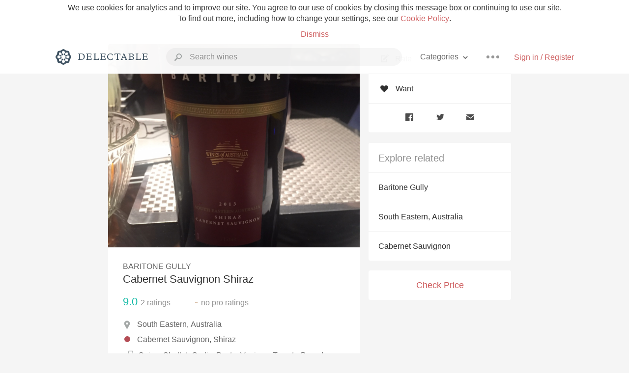

--- FILE ---
content_type: text/html
request_url: https://delectable.com/wine/baritone-gully/cabernet-sauvignon-shiraz/2013
body_size: 12670
content:
<!DOCTYPE html><html lang="en"><head><meta charset="utf-8"><title>2013 Baritone Gully Cabernet Sauvignon Shiraz</title><link rel="canonical" href="https://delectable.com/wine/baritone-gully/cabernet-sauvignon-shiraz"><meta name="google" content="notranslate"><meta name="viewport" content="width=device-width, initial-scale=1, user-scalable=no"><meta name="description" content="A red wine produced by Baritone Gully. A blend of Cabernet Sauvignon and Shiraz from South Eastern, Australia."><meta property="fb:app_id" content="201275219971584"><meta property="al:ios:app_name" content="Delectable"><meta property="al:ios:app_store_id" content="512106648"><meta property="al:android:app_name" content="Delectable"><meta property="al:android:package" content="com.delectable.mobile"><meta name="apple-itunes-app" content="app-id=512106648"><meta name="twitter:site" content="@delectable"><meta name="twitter:creator" content="@delectable"><meta name="twitter:app:country" content="US"><meta name="twitter:app:name:iphone" content="Delectable"><meta name="twitter:app:id:iphone" content="512106648"><meta name="twitter:app:name:googleplay" content="Delectable"><meta name="twitter:app:id:googleplay" content="com.delectable.mobile"><meta name="title" content="2013 Baritone Gully Cabernet Sauvignon Shiraz"><meta name="canonical" content="/wine/baritone-gully/cabernet-sauvignon-shiraz"><meta name="description" content="A red wine produced by Baritone Gully. A blend of Cabernet Sauvignon and Shiraz from South Eastern, Australia."><meta property="og:description" content="A red wine produced by Baritone Gully. A blend of Cabernet Sauvignon and Shiraz from South Eastern, Australia."><meta property="al:ios:url" content="delectable://base_wine?base_wine_id=5305bae08953f6d73901e33d&amp;vintage_id=55ea30955d2f190600549881"><meta property="al:android:url" content="delectable://base_wine?base_wine_id=5305bae08953f6d73901e33d&amp;vintage_id=55ea30955d2f190600549881"><meta property="og:url" content="https://delectable.com/wine/baritone-gully/cabernet-sauvignon-shiraz/2013"><meta property="og:title" content="2013 Baritone Gully Cabernet Sauvignon Shiraz"><meta property="og:image" content="https://d2mvsg0ph94s7h.cloudfront.net/victoriamoreaux-1448679086-602cc5a6b763.jpg"><meta name="twitter:card" content="product"><meta name="twitter:description" content="A red wine produced by Baritone Gully. A blend of Cabernet Sauvignon and Shiraz from South Eastern, Australia."><meta name="twitter:title" content="2013 Baritone Gully Cabernet Sauvignon Shiraz"><meta name="twitter:image" content="https://d2mvsg0ph94s7h.cloudfront.net/victoriamoreaux-1448679086-602cc5a6b763.jpg"><meta name="twitter:label1" content="Producer"><meta name="twitter:data1" content="Baritone Gully"><meta name="twitter:label2" content="Region"><meta name="twitter:data2" content="South Eastern, Australia"><meta name="twitter:app:url:iphone" content="delectable://base_wine?base_wine_id=5305bae08953f6d73901e33d&amp;vintage_id=55ea30955d2f190600549881"><meta name="twitter:app:url:googleplay" content="delectable://base_wine?base_wine_id=5305bae08953f6d73901e33d&amp;vintage_id=55ea30955d2f190600549881"><meta name="deeplink" content="delectable://base_wine?base_wine_id=5305bae08953f6d73901e33d&amp;vintage_id=55ea30955d2f190600549881"><meta name="twitter:app:country" content="US"><meta name="twitter:app:name:iphone" content="Delectable"><meta name="twitter:app:id:iphone" content="512106648"><meta name="twitter:app:name:googleplay" content="Delectable"><meta name="twitter:app:id:googleplay" content="com.delectable.mobile"><meta name="apple-mobile-web-app-capable" content="yes"><meta name="mobile-web-app-capable" content="yes"><meta name="apple-mobile-web-app-title" content="Delectable"><meta name="apple-mobile-web-app-status-bar-style" content="black"><meta name="theme-color" content="#f5f5f5"><link href="https://delectable.com/images/android-icon-192-538470b8.png" sizes="192x192" rel="icon"><link href="https://delectable.com/images/apple-touch-icon-cbf42a21.png" rel="apple-touch-icon-precomposed"><link href="https://delectable.com/images/apple-touch-icon-76-5a0d4972.png" sizes="76x76" rel="apple-touch-icon-precomposed"><link href="https://delectable.com/images/apple-touch-icon-120-9c86e6e8.png" sizes="120x120" rel="apple-touch-icon-precomposed"><link href="https://delectable.com/images/apple-touch-icon-152-c1554fff.png" sizes="152x152" rel="apple-touch-icon-precomposed"><link href="https://delectable.com/images/apple-touch-startup-image-1242x2148-bec2948f.png" media="(device-width: 414px) and (device-height: 736px) and (-webkit-device-pixel-ratio: 3)" rel="apple-touch-startup-image"><link href="https://delectable.com/images/apple-touch-startup-image-750x1294-76414c56.png" media="(device-width: 375px) and (device-height: 667px) and (-webkit-device-pixel-ratio: 2)" rel="apple-touch-startup-image"><link href="https://delectable.com/images/apple-touch-startup-image-640x1096-8e16d1fa.png" media="(device-width: 320px) and (device-height: 568px) and (-webkit-device-pixel-ratio: 2)" rel="apple-touch-startup-image"><link href="https://delectable.com/images/apple-touch-startup-image-640x920-268a83f3.png" media="(device-width: 320px) and (device-height: 480px) and (-webkit-device-pixel-ratio: 2)" rel="apple-touch-startup-image"><link href="https://plus.google.com/+DelectableWine" rel="publisher"><link href="https://delectable.com/images/favicon-2c864262.png" rel="shortcut icon" type="image/vnd.microsoft.icon"><link rel="stylesheet" type="text/css" href="//cloud.typography.com/6518072/679044/css/fonts.css"><link rel="stylesheet" href="https://delectable.com/stylesheets/application-48350cc3.css"><script>(function() {var _fbq = window._fbq || (window._fbq = []);if (!_fbq.loaded) {var fbds = document.createElement('script');fbds.async = true;fbds.src = '//connect.facebook.net/en_US/fbds.js';var s = document.getElementsByTagName('script')[0];s.parentNode.insertBefore(fbds, s);_fbq.loaded = true;}_fbq.push(['addPixelId', '515265288649818']);})();window._fbq = window._fbq || [];window._fbq.push(['track', 'PixelInitialized', {}]);</script><noscript><img height="1" width="1" style="display:none;" src="https://www.facebook.com/tr?id=515265288649818&amp;ev=PixelInitialized"></noscript><script>(function(i,s,o,g,r,a,m){i['GoogleAnalyticsObject']=r;i[r]=i[r]||function(){(i[r].q=i[r].q||[]).push(arguments)},i[r].l=1*new Date();a=s.createElement(o),m=s.getElementsByTagName(o)[0];a.async=1;a.src=g;m.parentNode.insertBefore(a,m)})(window,document,'script','//www.google-analytics.com/analytics.js','ga');ga('create', 'UA-26238315-1', 'auto');ga('send', 'pageview');</script><script src="//d2wy8f7a9ursnm.cloudfront.net/bugsnag-3.min.js" data-releasestage="production" data-apikey="cafbf4ea2de0083392b4b8ee60c26eb1" defer></script><!--[if lt IE 10]><link rel="stylesheet" href="/stylesheets/ie-80922c40.css" /><script src="/javascripts/polyfills-5aa69cba.js"></script><![endif]--></head><body class=""><div id="app"><div class="" data-reactid=".14dcd3svtog" data-react-checksum="1580463050"><div class="sticky-header" data-reactid=".14dcd3svtog.0"><div class="cookie-policy" data-reactid=".14dcd3svtog.0.0"><div class="cookie-policy-text" data-reactid=".14dcd3svtog.0.0.0"><span data-reactid=".14dcd3svtog.0.0.0.0">We use cookies for analytics and to improve our site. You agree to our use of cookies by closing this message box or continuing to use our site. To find out more, including how to change your settings, see our </span><a class="cookie-policy-link" target="_blank" href="/cookiePolicy" data-reactid=".14dcd3svtog.0.0.0.1">Cookie Policy</a><span data-reactid=".14dcd3svtog.0.0.0.2">.</span></div><div class="cookie-policy-text" data-reactid=".14dcd3svtog.0.0.1"><a class="cookie-policy-link" href="" data-reactid=".14dcd3svtog.0.0.1.0">Dismiss</a></div></div><nav class="nav" role="navigation" data-reactid=".14dcd3svtog.0.1"><div class="nav__container" data-reactid=".14dcd3svtog.0.1.0"><a class="nav__logo" href="/" data-reactid=".14dcd3svtog.0.1.0.0"><img class="desktop" src="https://delectable.com/images/navigation_logo_desktop_3x-953798e2.png" srcset="https://delectable.com/images/navigation_logo_desktop-9f6e750c.svg 1x" data-reactid=".14dcd3svtog.0.1.0.0.0"><img class="mobile" src="https://delectable.com/images/navigation_logo_mobile_3x-9423757b.png" srcset="https://delectable.com/images/navigation_logo_mobile-c6c4724c.svg 1x" data-reactid=".14dcd3svtog.0.1.0.0.1"></a><div class="nav-auth nav-auth--unauthenticated" data-reactid=".14dcd3svtog.0.1.0.1"><a class="nav-auth__sign-in-link" href="/register" data-reactid=".14dcd3svtog.0.1.0.1.0">Sign in / Register</a></div><div class="nav-dots nav-dots--unauthenticated" data-reactid=".14dcd3svtog.0.1.0.2"><div class="popover" data-reactid=".14dcd3svtog.0.1.0.2.0"><a class="popover__open-link" href="#" data-reactid=".14dcd3svtog.0.1.0.2.0.0"><div class="nav-dots__dots" data-reactid=".14dcd3svtog.0.1.0.2.0.0.0"></div></a><div class="popover__menu popover__menu--closed" data-reactid=".14dcd3svtog.0.1.0.2.0.1"><ul class="popover__menu__links popover__menu__links--main" data-reactid=".14dcd3svtog.0.1.0.2.0.1.0"><li class="popover__menu__links__li popover__menu__links__li--mobile-only" data-reactid=".14dcd3svtog.0.1.0.2.0.1.0.$0"><a class="popover__menu__links__link" href="/sign-in" data-reactid=".14dcd3svtog.0.1.0.2.0.1.0.$0.0">Sign in</a></li><li class="popover__menu__links__li" data-reactid=".14dcd3svtog.0.1.0.2.0.1.0.$1"><a class="popover__menu__links__link" href="/feeds/trending_feed" data-reactid=".14dcd3svtog.0.1.0.2.0.1.0.$1.0">Trending</a></li><li class="popover__menu__links__li" data-reactid=".14dcd3svtog.0.1.0.2.0.1.0.$2"><a class="popover__menu__links__link" href="/press" data-reactid=".14dcd3svtog.0.1.0.2.0.1.0.$2.0">Press</a></li><li class="popover__menu__links__li" data-reactid=".14dcd3svtog.0.1.0.2.0.1.0.$3"><a class="popover__menu__links__link" href="http://blog.delectable.com" data-reactid=".14dcd3svtog.0.1.0.2.0.1.0.$3.0">Blog</a></li></ul><ul class="popover__menu__links popover__menu__links--secondary" data-reactid=".14dcd3svtog.0.1.0.2.0.1.1"><li class="popover__menu__links__li" data-reactid=".14dcd3svtog.0.1.0.2.0.1.1.$0"><a class="popover__menu__links__link" href="https://twitter.com/delectable" data-reactid=".14dcd3svtog.0.1.0.2.0.1.1.$0.0">Twitter</a></li><li class="popover__menu__links__li" data-reactid=".14dcd3svtog.0.1.0.2.0.1.1.$1"><a class="popover__menu__links__link" href="https://www.facebook.com/delectable" data-reactid=".14dcd3svtog.0.1.0.2.0.1.1.$1.0">Facebook</a></li><li class="popover__menu__links__li" data-reactid=".14dcd3svtog.0.1.0.2.0.1.1.$2"><a class="popover__menu__links__link" href="https://instagram.com/delectable" data-reactid=".14dcd3svtog.0.1.0.2.0.1.1.$2.0">Instagram</a></li></ul></div></div></div><div class="nav-categories" data-reactid=".14dcd3svtog.0.1.0.3"><button class="nav-categories__button" data-reactid=".14dcd3svtog.0.1.0.3.0"><span data-reactid=".14dcd3svtog.0.1.0.3.0.0">Categories</span><img class="nav-categories__button__icon" src="https://delectable.com/images/icn_small_chevron_down_3x-177ba448.png" srcset="https://delectable.com/images/icn_small_chevron_down-7a056ab4.svg 2x" data-reactid=".14dcd3svtog.0.1.0.3.0.1"></button><div class="nav-categories__overlay nav-categories__overlay--closed" data-reactid=".14dcd3svtog.0.1.0.3.1"><div class="categories-list categories-list--with-background-images" data-reactid=".14dcd3svtog.0.1.0.3.1.0"><section class="categories-list__section" data-reactid=".14dcd3svtog.0.1.0.3.1.0.0"><div class="categories-list__section__category" data-reactid=".14dcd3svtog.0.1.0.3.1.0.0.1:$0"><a href="/categories/rich-and-bold" data-reactid=".14dcd3svtog.0.1.0.3.1.0.0.1:$0.0">Rich and Bold</a></div><div class="categories-list__section__category" data-reactid=".14dcd3svtog.0.1.0.3.1.0.0.1:$1"><a href="/categories/grower-champagne" data-reactid=".14dcd3svtog.0.1.0.3.1.0.0.1:$1.0">Grower Champagne</a></div><div class="categories-list__section__category" data-reactid=".14dcd3svtog.0.1.0.3.1.0.0.1:$2"><a href="/categories/pizza" data-reactid=".14dcd3svtog.0.1.0.3.1.0.0.1:$2.0">Pizza</a></div><div class="categories-list__section__category" data-reactid=".14dcd3svtog.0.1.0.3.1.0.0.1:$3"><a href="/categories/classic-napa" data-reactid=".14dcd3svtog.0.1.0.3.1.0.0.1:$3.0">Classic Napa</a></div><div class="categories-list__section__category" data-reactid=".14dcd3svtog.0.1.0.3.1.0.0.1:$4"><a href="/categories/etna-rosso" data-reactid=".14dcd3svtog.0.1.0.3.1.0.0.1:$4.0">Etna Rosso</a></div><div class="categories-list__section__category" data-reactid=".14dcd3svtog.0.1.0.3.1.0.0.1:$5"><a href="/categories/with-goat-cheese" data-reactid=".14dcd3svtog.0.1.0.3.1.0.0.1:$5.0">With Goat Cheese</a></div><div class="categories-list__section__category" data-reactid=".14dcd3svtog.0.1.0.3.1.0.0.1:$6"><a href="/categories/tawny-port" data-reactid=".14dcd3svtog.0.1.0.3.1.0.0.1:$6.0">Tawny Port</a></div><div class="categories-list__section__category" data-reactid=".14dcd3svtog.0.1.0.3.1.0.0.1:$7"><a href="/categories/skin-contact" data-reactid=".14dcd3svtog.0.1.0.3.1.0.0.1:$7.0">Skin Contact</a></div><div class="categories-list__section__category" data-reactid=".14dcd3svtog.0.1.0.3.1.0.0.1:$8"><a href="/categories/unicorn" data-reactid=".14dcd3svtog.0.1.0.3.1.0.0.1:$8.0">Unicorn</a></div><div class="categories-list__section__category" data-reactid=".14dcd3svtog.0.1.0.3.1.0.0.1:$9"><a href="/categories/1982-bordeaux" data-reactid=".14dcd3svtog.0.1.0.3.1.0.0.1:$9.0">1982 Bordeaux</a></div><div class="categories-list__section__category" data-reactid=".14dcd3svtog.0.1.0.3.1.0.0.1:$10"><a href="/categories/acidity" data-reactid=".14dcd3svtog.0.1.0.3.1.0.0.1:$10.0">Acidity</a></div><div class="categories-list__section__category" data-reactid=".14dcd3svtog.0.1.0.3.1.0.0.1:$11"><a href="/categories/hops" data-reactid=".14dcd3svtog.0.1.0.3.1.0.0.1:$11.0">Hops</a></div><div class="categories-list__section__category" data-reactid=".14dcd3svtog.0.1.0.3.1.0.0.1:$12"><a href="/categories/oaky" data-reactid=".14dcd3svtog.0.1.0.3.1.0.0.1:$12.0">Oaky</a></div><div class="categories-list__section__category" data-reactid=".14dcd3svtog.0.1.0.3.1.0.0.1:$13"><a href="/categories/2010-chablis" data-reactid=".14dcd3svtog.0.1.0.3.1.0.0.1:$13.0">2010 Chablis</a></div><div class="categories-list__section__category" data-reactid=".14dcd3svtog.0.1.0.3.1.0.0.1:$14"><a href="/categories/sour-beer" data-reactid=".14dcd3svtog.0.1.0.3.1.0.0.1:$14.0">Sour Beer</a></div><div class="categories-list__section__category" data-reactid=".14dcd3svtog.0.1.0.3.1.0.0.1:$15"><a href="/categories/qpr" data-reactid=".14dcd3svtog.0.1.0.3.1.0.0.1:$15.0">QPR</a></div><div class="categories-list__section__category" data-reactid=".14dcd3svtog.0.1.0.3.1.0.0.1:$16"><a href="/categories/oregon-pinot" data-reactid=".14dcd3svtog.0.1.0.3.1.0.0.1:$16.0">Oregon Pinot</a></div><div class="categories-list__section__category" data-reactid=".14dcd3svtog.0.1.0.3.1.0.0.1:$17"><a href="/categories/islay" data-reactid=".14dcd3svtog.0.1.0.3.1.0.0.1:$17.0">Islay</a></div><div class="categories-list__section__category" data-reactid=".14dcd3svtog.0.1.0.3.1.0.0.1:$18"><a href="/categories/buttery" data-reactid=".14dcd3svtog.0.1.0.3.1.0.0.1:$18.0">Buttery</a></div><div class="categories-list__section__category" data-reactid=".14dcd3svtog.0.1.0.3.1.0.0.1:$19"><a href="/categories/coravin" data-reactid=".14dcd3svtog.0.1.0.3.1.0.0.1:$19.0">Coravin</a></div><div class="categories-list__section__category" data-reactid=".14dcd3svtog.0.1.0.3.1.0.0.1:$20"><a href="/categories/mezcal" data-reactid=".14dcd3svtog.0.1.0.3.1.0.0.1:$20.0">Mezcal</a></div></section></div></div></div><div class="search-box" data-reactid=".14dcd3svtog.0.1.0.4"><input class="search-box__input" name="search_term_string" type="text" placeholder="Search wines" autocomplete="off" autocorrect="off" value="" itemprop="query-input" data-reactid=".14dcd3svtog.0.1.0.4.0"><span class="search-box__icon" data-reactid=".14dcd3svtog.0.1.0.4.1"></span><span class="search-box__icon search-box__icon--close" data-reactid=".14dcd3svtog.0.1.0.4.2"></span></div></div></nav></div><div class="app-view" data-reactid=".14dcd3svtog.1"><div class="wine-profile" data-reactid=".14dcd3svtog.1.0"><noscript data-reactid=".14dcd3svtog.1.0.0"></noscript><main itemscope itemtype="http://schema.org/Product" data-reactid=".14dcd3svtog.1.0.1"><section class="wine-profile-header" data-reactid=".14dcd3svtog.1.0.1.0"><meta itemprop="image" content="https://d2mvsg0ph94s7h.cloudfront.net/victoriamoreaux-1448679086-602cc5a6b763.jpg" data-reactid=".14dcd3svtog.1.0.1.0.0"><div class="image-wrapper loading wine-profile-header__image-wrapper" data-reactid=".14dcd3svtog.1.0.1.0.1"><div class="image-wrapper__image wine-profile-header__image-wrapper__image" style="background-size:cover;background-position:center center;background-image:url(https://d2mvsg0ph94s7h.cloudfront.net/victoriamoreaux-1448679086-602cc5a6b763.jpg);opacity:0;" data-reactid=".14dcd3svtog.1.0.1.0.1.0"></div></div><div class="wine-profile-header__details" data-reactid=".14dcd3svtog.1.0.1.0.2"><h2 class="wine-profile-header__producer" itemprop="brand" data-reactid=".14dcd3svtog.1.0.1.0.2.0">Baritone Gully</h2><h1 class="wine-profile-header__name" itemprop="name" data-reactid=".14dcd3svtog.1.0.1.0.2.1">Cabernet Sauvignon Shiraz</h1><meta itemprop="description" content="A red wine produced by Baritone Gully. A blend of Cabernet Sauvignon and Shiraz from South Eastern, Australia." data-reactid=".14dcd3svtog.1.0.1.0.2.2"><button class="purchase-button purchase-button--check-price" data-reactid=".14dcd3svtog.1.0.1.0.2.3">Check Price</button></div><div class="wine-profile-rating" data-reactid=".14dcd3svtog.1.0.1.0.3"><div class="wine-profile-rating__rating" itemprop="aggregateRating" itemscope itemtype="http://schema.org/AggregateRating" data-reactid=".14dcd3svtog.1.0.1.0.3.0"><meta itemprop="worstRating" content="6" data-reactid=".14dcd3svtog.1.0.1.0.3.0.0"><span itemprop="ratingValue" class="wine-profile-rating__value wine-profile-rating__value--best" data-reactid=".14dcd3svtog.1.0.1.0.3.0.1">9.0</span><meta itemprop="bestRating" content="10" data-reactid=".14dcd3svtog.1.0.1.0.3.0.2"><meta itemprop="ratingCount" content="2" data-reactid=".14dcd3svtog.1.0.1.0.3.0.3"><span class="wine-profile-rating__count" data-reactid=".14dcd3svtog.1.0.1.0.3.0.4"><span data-reactid=".14dcd3svtog.1.0.1.0.3.0.4.0">2</span><span data-reactid=".14dcd3svtog.1.0.1.0.3.0.4.1"> ratings</span></span></div><div class="wine-profile-rating__rating" data-reactid=".14dcd3svtog.1.0.1.0.3.1"><span class="wine-profile-rating__value wine-profile-rating__value--bad" data-reactid=".14dcd3svtog.1.0.1.0.3.1.0">-</span><span class="wine-profile-rating__count" data-reactid=".14dcd3svtog.1.0.1.0.3.1.1"><span data-reactid=".14dcd3svtog.1.0.1.0.3.1.1.0">no</span><span data-reactid=".14dcd3svtog.1.0.1.0.3.1.1.1"> pro ratings</span></span></div></div><div class="wine-profile-region" data-reactid=".14dcd3svtog.1.0.1.0.4"><img class="wine-profile-region__flag" src="https://delectable.com/images/icn_location_3x-45b9dcfc.png" srcset="https://delectable.com/images/icn_location-b1101ff8.svg 2x" data-reactid=".14dcd3svtog.1.0.1.0.4.0"><span class="wine-profile-region__name" data-reactid=".14dcd3svtog.1.0.1.0.4.1">South Eastern, Australia</span></div><div class="wine-profile-varietal" data-reactid=".14dcd3svtog.1.0.1.0.$1"><span class="wine-profile-varietal__color" style="background:#b44c55;" data-reactid=".14dcd3svtog.1.0.1.0.$1.0"></span><span class="wine-profile-varietal__name" data-reactid=".14dcd3svtog.1.0.1.0.$1.1">Cabernet Sauvignon, Shiraz</span></div><div class="wine-profile-pairings" data-reactid=".14dcd3svtog.1.0.1.0.6"><img class="wine-profile-pairings__flag" src="https://delectable.com/images/icn_pairings-87721055.png" srcset="https://delectable.com/images/icn_pairings-4d8e9347.svg" data-reactid=".14dcd3svtog.1.0.1.0.6.0"><div class="wine-profile-pairings__name" data-reactid=".14dcd3svtog.1.0.1.0.6.1">Onion, Shallot, Garlic, Pasta, Venison, Tomato-Based, Potato, Pork, Chocolate &amp; Caramel, White Rice, Mushrooms, Beef, Lamb, Chili &amp; Hot Spicy, Salami &amp; Prosciutto, Pungent Cheese, Hard Cheese</div></div></section><div class="wine-profile__sidebar" data-reactid=".14dcd3svtog.1.0.1.1"><div class="capture-editor" data-reactid=".14dcd3svtog.1.0.1.1.0"><button class="capture-editor__rate-mode-button" data-reactid=".14dcd3svtog.1.0.1.1.0.0"><img class="capture-editor__rate-mode-button__icon" src="https://delectable.com/images/icn_compose_3x-830c33c9.png" srcset="https://delectable.com/images/icn_compose-527786d8.svg 2x" alt="Rate" data-reactid=".14dcd3svtog.1.0.1.1.0.0.0"><span data-reactid=".14dcd3svtog.1.0.1.1.0.0.1">Rate</span></button><button class="capture-editor__want-button" data-reactid=".14dcd3svtog.1.0.1.1.0.1"><img class="capture-editor__want-button__icon" src="https://delectable.com/images/icn_heart_black_3x-8b896cf6.png" srcset="https://delectable.com/images/icn_heart_black-244e499c.svg 2x" alt="Add to wishlist" data-reactid=".14dcd3svtog.1.0.1.1.0.1.0"><span data-reactid=".14dcd3svtog.1.0.1.1.0.1.1">Want</span></button></div><div class="social-media-links" data-reactid=".14dcd3svtog.1.0.1.1.1"><a class="link" href="https://www.facebook.com/sharer/sharer.php?u=https://delectable.com/wine/baritone-gully/cabernet-sauvignon-shiraz/2013" target="_blank" data-reactid=".14dcd3svtog.1.0.1.1.1.0"><img src="https://delectable.com/images/facebook-b89ad7a6.png" srcset="https://delectable.com/images/facebook-6393609d.svg" alt="Share Baritone Gully Cabernet Sauvignon Shiraz on Facebook" data-reactid=".14dcd3svtog.1.0.1.1.1.0.0"></a><a class="link" href="https://twitter.com/home?status=https://delectable.com/wine/baritone-gully/cabernet-sauvignon-shiraz/2013" target="_blank" data-reactid=".14dcd3svtog.1.0.1.1.1.1"><img src="https://delectable.com/images/twitter-b17c9f13.png" srcset="https://delectable.com/images/twitter-d4d8b97e.svg" alt="Share Baritone Gully Cabernet Sauvignon Shiraz on Twitter" data-reactid=".14dcd3svtog.1.0.1.1.1.1.0"></a><a class="link" href="mailto:?subject=Baritone Gully Cabernet Sauvignon Shiraz&amp;body=https://delectable.com/wine/baritone-gully/cabernet-sauvignon-shiraz/2013" target="_blank" data-reactid=".14dcd3svtog.1.0.1.1.1.2"><img src="https://delectable.com/images/email-5a498072.png" srcset="https://delectable.com/images/email-eebfa2da.svg" alt="Share Baritone Gully Cabernet Sauvignon Shiraz via email" data-reactid=".14dcd3svtog.1.0.1.1.1.2.0"></a></div><div class="wine-profile__sidebar__related-categories" data-reactid=".14dcd3svtog.1.0.1.1.2"><h3 class="wine-profile__sidebar__related-categories__header" data-reactid=".14dcd3svtog.1.0.1.1.2.0">Explore related</h3><a class="wine-profile__sidebar__related-categories__link" href="/categories/baritone-gully" data-reactid=".14dcd3svtog.1.0.1.1.2.1:$0">Baritone Gully</a><a class="wine-profile__sidebar__related-categories__link" href="/categories/south-eastern%2C-australia" data-reactid=".14dcd3svtog.1.0.1.1.2.1:$1">South Eastern, Australia</a><a class="wine-profile__sidebar__related-categories__link" href="/categories/cabernet-sauvignon" data-reactid=".14dcd3svtog.1.0.1.1.2.1:$2">Cabernet Sauvignon</a></div><button class="purchase-button purchase-button--check-price" data-reactid=".14dcd3svtog.1.0.1.1.3">Check Price</button></div><div class="wine-profile-vintage-selector" data-reactid=".14dcd3svtog.1.0.1.2"><span class="wine-profile-vintage-selector__label" data-reactid=".14dcd3svtog.1.0.1.2.0">Top Notes For</span><select class="wine-profile-vintage-selector__select" data-reactid=".14dcd3svtog.1.0.1.2.1"><option value="/wine/baritone-gully/cabernet-sauvignon-shiraz" data-reactid=".14dcd3svtog.1.0.1.2.1.0">All Vintages</option><option value="/wine/baritone-gully/cabernet-sauvignon-shiraz/2017" data-reactid=".14dcd3svtog.1.0.1.2.1.1:$5c672629c6f56e01008ff77b">2017</option><option value="/wine/baritone-gully/cabernet-sauvignon-shiraz/2016" data-reactid=".14dcd3svtog.1.0.1.2.1.1:$5ac01f165046ee0100d6e4a3">2016</option><option value="/wine/baritone-gully/cabernet-sauvignon-shiraz/2015" data-reactid=".14dcd3svtog.1.0.1.2.1.1:$59e806ece217440600681d61">2015</option><option value="/wine/baritone-gully/cabernet-sauvignon-shiraz/2013" data-reactid=".14dcd3svtog.1.0.1.2.1.1:$55ea30955d2f190600549881">2013</option><option value="/wine/baritone-gully/cabernet-sauvignon-shiraz/2012" data-reactid=".14dcd3svtog.1.0.1.2.1.1:$545abab6a0c823ed5bbcf34b">2012</option><option value="/wine/baritone-gully/cabernet-sauvignon-shiraz/2011" data-reactid=".14dcd3svtog.1.0.1.2.1.1:$58db1b737a38be060071dc8e">2011</option><option value="/wine/baritone-gully/cabernet-sauvignon-shiraz/2010" data-reactid=".14dcd3svtog.1.0.1.2.1.1:$50aeed42b3d14405ed000172">2010</option><option value="/wine/baritone-gully/cabernet-sauvignon-shiraz/2006" data-reactid=".14dcd3svtog.1.0.1.2.1.1:$5497529596b373a30fe0637a">2006</option><option value="/wine/baritone-gully/cabernet-sauvignon-shiraz/2005" data-reactid=".14dcd3svtog.1.0.1.2.1.1:$5de1e88d03bb240100c58cda">2005</option><option value="/wine/baritone-gully/cabernet-sauvignon-shiraz/--" data-reactid=".14dcd3svtog.1.0.1.2.1.1:$54dba79d95f9f0f25c07d0fa">--</option></select></div><section class="wine-profile-capture-notes-list" data-reactid=".14dcd3svtog.1.0.1.5"><div class="wine-profile-capture-note" itemprop="review" itemscope itemtype="http://schema.org/Review" data-reactid=".14dcd3svtog.1.0.1.5.0:$564e9e74d16101821d0002c1"><a class="wine-profile-capture-note__author__photo-link" href="/@dennisvawter" data-reactid=".14dcd3svtog.1.0.1.5.0:$564e9e74d16101821d0002c1.0"><img class="wine-profile-capture-note__author__photo-link__image" src="https://graph.facebook.com/10100644243030594/picture?type=large" alt="Dennis Vawter" title="Dennis Vawter" data-reactid=".14dcd3svtog.1.0.1.5.0:$564e9e74d16101821d0002c1.0.0"></a><div class="vertically-align-block vertically-align-block--top" data-reactid=".14dcd3svtog.1.0.1.5.0:$564e9e74d16101821d0002c1.1"><div class="wine-profile-capture-note__author" data-reactid=".14dcd3svtog.1.0.1.5.0:$564e9e74d16101821d0002c1.1.0"><p class="wine-profile-capture-note__author__name" itemprop="author" itemscope itemtype="http://schema.org/Person" data-reactid=".14dcd3svtog.1.0.1.5.0:$564e9e74d16101821d0002c1.1.0.0"><a href="/@dennisvawter" data-reactid=".14dcd3svtog.1.0.1.5.0:$564e9e74d16101821d0002c1.1.0.0.0"><span itemprop="name" data-reactid=".14dcd3svtog.1.0.1.5.0:$564e9e74d16101821d0002c1.1.0.0.0.0">Dennis Vawter</span></a><span data-reactid=".14dcd3svtog.1.0.1.5.0:$564e9e74d16101821d0002c1.1.0.0.1"> </span><noscript data-reactid=".14dcd3svtog.1.0.1.5.0:$564e9e74d16101821d0002c1.1.0.0.2"></noscript><span data-reactid=".14dcd3svtog.1.0.1.5.0:$564e9e74d16101821d0002c1.1.0.0.3"> </span><noscript data-reactid=".14dcd3svtog.1.0.1.5.0:$564e9e74d16101821d0002c1.1.0.0.4"></noscript></p><div class="" itemprop="reviewRating" itemscope itemtype="http://schema.org/Rating" data-reactid=".14dcd3svtog.1.0.1.5.0:$564e9e74d16101821d0002c1.1.0.2"><meta itemprop="worstRating" content="6" data-reactid=".14dcd3svtog.1.0.1.5.0:$564e9e74d16101821d0002c1.1.0.2.0"><meta itemprop="bestRating" content="10" data-reactid=".14dcd3svtog.1.0.1.5.0:$564e9e74d16101821d0002c1.1.0.2.1"><span class="rating rating--best" itemprop="ratingValue" data-reactid=".14dcd3svtog.1.0.1.5.0:$564e9e74d16101821d0002c1.1.0.2.2">9.0</span></div></div><p class="wine-profile-capture-note__note wine-profile-capture-note__note--hide-mobile" itemprop="reviewBody" data-reactid=".14dcd3svtog.1.0.1.5.0:$564e9e74d16101821d0002c1.1.1"><span class="" data-reactid=".14dcd3svtog.1.0.1.5.0:$564e9e74d16101821d0002c1.1.1.0"><span data-reactid=".14dcd3svtog.1.0.1.5.0:$564e9e74d16101821d0002c1.1.1.0.0">Cassis, raspberry, plum, tobacco, medium plus tannins, big bodied, balanced.</span></span></p></div><p class="wine-profile-capture-note__note wine-profile-capture-note__note--hide-tablet" itemprop="reviewBody" data-reactid=".14dcd3svtog.1.0.1.5.0:$564e9e74d16101821d0002c1.2"><span class="" data-reactid=".14dcd3svtog.1.0.1.5.0:$564e9e74d16101821d0002c1.2.0"><span data-reactid=".14dcd3svtog.1.0.1.5.0:$564e9e74d16101821d0002c1.2.0.0">Cassis, raspberry, plum, tobacco, medium plus tannins, big bodied, balanced.</span></span></p><span data-reactid=".14dcd3svtog.1.0.1.5.0:$564e9e74d16101821d0002c1.3"></span><span class="wine-profile-capture-note__created-at" data-reactid=".14dcd3svtog.1.0.1.5.0:$564e9e74d16101821d0002c1.4">Nov 20th, 2015</span><meta itemprop="about" content="2013 Baritone Gully Cabernet Sauvignon Shiraz" data-reactid=".14dcd3svtog.1.0.1.5.0:$564e9e74d16101821d0002c1.5"><meta itemprop="datePublished" content="2015-11-20T04:15:48+00:00" data-reactid=".14dcd3svtog.1.0.1.5.0:$564e9e74d16101821d0002c1.6"></div><div class="wine-profile-capture-note" itemprop="review" itemscope itemtype="http://schema.org/Review" data-reactid=".14dcd3svtog.1.0.1.5.0:$57c3a0ea3a5e13e8db0001df"><a class="wine-profile-capture-note__author__photo-link" href="/@ericcooke" data-reactid=".14dcd3svtog.1.0.1.5.0:$57c3a0ea3a5e13e8db0001df.0"><img class="wine-profile-capture-note__author__photo-link__image" src="https://dn4y07yc47w5p.cloudfront.net/avatar_e_250.png" alt="Eric Cooke" title="Eric Cooke" data-reactid=".14dcd3svtog.1.0.1.5.0:$57c3a0ea3a5e13e8db0001df.0.0"></a><div class="vertically-align-block vertically-align-block--top" data-reactid=".14dcd3svtog.1.0.1.5.0:$57c3a0ea3a5e13e8db0001df.1"><div class="wine-profile-capture-note__author" data-reactid=".14dcd3svtog.1.0.1.5.0:$57c3a0ea3a5e13e8db0001df.1.0"><p class="wine-profile-capture-note__author__name" itemprop="author" itemscope itemtype="http://schema.org/Person" data-reactid=".14dcd3svtog.1.0.1.5.0:$57c3a0ea3a5e13e8db0001df.1.0.0"><a href="/@ericcooke" data-reactid=".14dcd3svtog.1.0.1.5.0:$57c3a0ea3a5e13e8db0001df.1.0.0.0"><span itemprop="name" data-reactid=".14dcd3svtog.1.0.1.5.0:$57c3a0ea3a5e13e8db0001df.1.0.0.0.0">Eric Cooke</span></a><span data-reactid=".14dcd3svtog.1.0.1.5.0:$57c3a0ea3a5e13e8db0001df.1.0.0.1"> </span><noscript data-reactid=".14dcd3svtog.1.0.1.5.0:$57c3a0ea3a5e13e8db0001df.1.0.0.2"></noscript><span data-reactid=".14dcd3svtog.1.0.1.5.0:$57c3a0ea3a5e13e8db0001df.1.0.0.3"> </span><noscript data-reactid=".14dcd3svtog.1.0.1.5.0:$57c3a0ea3a5e13e8db0001df.1.0.0.4"></noscript></p><div class="" itemprop="reviewRating" itemscope itemtype="http://schema.org/Rating" data-reactid=".14dcd3svtog.1.0.1.5.0:$57c3a0ea3a5e13e8db0001df.1.0.2"><meta itemprop="worstRating" content="6" data-reactid=".14dcd3svtog.1.0.1.5.0:$57c3a0ea3a5e13e8db0001df.1.0.2.0"><meta itemprop="bestRating" content="10" data-reactid=".14dcd3svtog.1.0.1.5.0:$57c3a0ea3a5e13e8db0001df.1.0.2.1"><span class="rating rating--best" itemprop="ratingValue" data-reactid=".14dcd3svtog.1.0.1.5.0:$57c3a0ea3a5e13e8db0001df.1.0.2.2">9.0</span></div></div><p class="wine-profile-capture-note__note wine-profile-capture-note__note--hide-mobile" itemprop="reviewBody" data-reactid=".14dcd3svtog.1.0.1.5.0:$57c3a0ea3a5e13e8db0001df.1.1">Eric had this 9 years ago</p></div><p class="wine-profile-capture-note__note wine-profile-capture-note__note--hide-tablet" itemprop="reviewBody" data-reactid=".14dcd3svtog.1.0.1.5.0:$57c3a0ea3a5e13e8db0001df.2">Eric had this 9 years ago</p><span data-reactid=".14dcd3svtog.1.0.1.5.0:$57c3a0ea3a5e13e8db0001df.3"></span><span class="wine-profile-capture-note__created-at" data-reactid=".14dcd3svtog.1.0.1.5.0:$57c3a0ea3a5e13e8db0001df.4">Aug 29th, 2016</span><meta itemprop="about" content="2013 Baritone Gully Cabernet Sauvignon Shiraz" data-reactid=".14dcd3svtog.1.0.1.5.0:$57c3a0ea3a5e13e8db0001df.5"><meta itemprop="datePublished" content="2016-08-29T02:41:46+00:00" data-reactid=".14dcd3svtog.1.0.1.5.0:$57c3a0ea3a5e13e8db0001df.6"></div></section></main></div></div><span data-reactid=".14dcd3svtog.2"></span><footer class="footer footer--empty" data-reactid=".14dcd3svtog.3"></footer></div></div><div id="fb-root"></div></body><script>window.ENV="production";window.App={"context":{"dispatcher":{"stores":{"CaptureNoteListStore":{"currentID":"55ea30955d2f190600549881","currentType":"WINE_PROFILE","lists":{"55ea30955d2f190600549881":{"id":"55ea30955d2f190600549881","feed_params":{},"list":[{"id":"564e9e74d16101821d0002c1","slugged_url":"\u002Fdelectaroute_capture\u002F564e9e74d16101821d0002c1","non_slugged_url":"\u002Fcapture\u002F564e9e74d16101821d0002c1","created_at":1447992948.4,"formatted_created_at":"Nov 20th, 2015","iso_created_at":"2015-11-20T04:15:48+00:00","timeago_created_at":"10 years ago","note":"Cassis, raspberry, plum, tobacco, medium plus tannins, big bodied, balanced.","comment_attributes":[],"vintage":"2013","helpful_count":0,"capturer_participant_rating":"9.0","capturer_participant_fname":"Dennis","capturer_participant_id":"5552f06fbce2acbce100049e","capturer_participant_influencer":false,"capturer_participant_influencer_title":"","capturer_participant_patron_level":0,"capturer_participant_name":"Dennis Vawter","capturer_participant_non_slugged_profile_url":"\u002Faccount\u002F5552f06fbce2acbce100049e","capturer_participant_photo_url":"https:\u002F\u002Fgraph.facebook.com\u002F10100644243030594\u002Fpicture?type=large","capturer_participant_slugged_profile_url":"\u002F@dennisvawter"},{"id":"57c3a0ea3a5e13e8db0001df","slugged_url":"\u002Fdelectaroute_capture\u002F57c3a0ea3a5e13e8db0001df","non_slugged_url":"\u002Fcapture\u002F57c3a0ea3a5e13e8db0001df","created_at":1472438506.8300002,"formatted_created_at":"Aug 29th, 2016","iso_created_at":"2016-08-29T02:41:46+00:00","timeago_created_at":"9 years ago","note":null,"comment_attributes":[],"vintage":"2013","helpful_count":0,"capturer_participant_rating":"9.0","capturer_participant_fname":"Eric","capturer_participant_id":"579c10463a5e13c5cd0002c7","capturer_participant_influencer":false,"capturer_participant_influencer_title":"","capturer_participant_patron_level":0,"capturer_participant_name":"Eric Cooke","capturer_participant_non_slugged_profile_url":"\u002Faccount\u002F579c10463a5e13c5cd0002c7","capturer_participant_photo_url":"https:\u002F\u002Fdn4y07yc47w5p.cloudfront.net\u002Favatar_e_250.png","capturer_participant_slugged_profile_url":"\u002F@ericcooke"}],"more":false,"type":"WINE_PROFILE","loading":false,"_before":"57c3a0ea3a5e13e8db0001df","_after":"564e9e74d16101821d0002c1","_e_tag":"1769030020.560492"}}},"BaseWineStore":{"currentBaseWineID":"5305bae08953f6d73901e33d","currentWineProfileID":"55ea30955d2f190600549881","currentWineProfileCaptureID":null,"baseWines":{"5305bae08953f6d73901e33d":{"id":"5305bae08953f6d73901e33d","base_wine_id":"5305bae08953f6d73901e33d","slugged_url":"\u002Fwine\u002Fbaritone-gully\u002Fcabernet-sauvignon-shiraz","non_slugged_url":"\u002Fbase_wine\u002F5305bae08953f6d73901e33d","title":"Baritone Gully Cabernet Sauvignon Shiraz","name":"Cabernet Sauvignon Shiraz","description":"A red wine produced by Baritone Gully. A blend of Cabernet Sauvignon and Shiraz from South Eastern, Australia.","producer_name":"Baritone Gully","producer_id":"5305badf8953f6d73901e240","photo_url":"https:\u002F\u002Fs3.amazonaws.com\u002FdelectableCapturedPhotos\u002Fscott-f-1353640934-b5ffa97f81c1.jpg","all_ratings_avg":"9.0","pro_ratings_avg":null,"all_ratings_count":7,"pro_ratings_count":0,"formatted_region":"South Eastern, Australia","price_status":"impossible","price_text":null,"price":-1,"wine_pairings":["Onion, Shallot, Garlic","Pasta","Venison","Tomato-Based","Potato","Pork","Chocolate & Caramel","White Rice","Mushrooms","Beef","Lamb","Chili & Hot Spicy","Beef","Venison","Chocolate & Caramel","White Rice","Lamb","Pasta","Potato","Mushrooms","Salami & Prosciutto","Chili & Hot Spicy","Tomato-Based","Pork","Pungent Cheese","Hard Cheese","Onion, Shallot, Garlic"],"varietal_composition":[{"id":"1","name":"Cabernet Sauvignon","color":"#b44c55"},{"id":"401","name":"Shiraz","color":"#ab4447"}],"wine_profiles":{"5c672629c6f56e01008ff77b":{"id":"5c672629c6f56e01008ff77b","base_wine_id":"5305bae08953f6d73901e33d","slugged_url":"\u002Fwine\u002Fbaritone-gully\u002Fcabernet-sauvignon-shiraz\u002F2017","non_slugged_url":"\u002Fwine_profile\u002F5c672629c6f56e01008ff77b","slugged_base_wine_url":"\u002Fwine\u002Fbaritone-gully\u002Fcabernet-sauvignon-shiraz\u002F2017","non_slugged_base_wine_url":"\u002Fbase_wine\u002F5305bae08953f6d73901e33d","title":"2017 Baritone Gully Cabernet Sauvignon Shiraz","photo_url":"https:\u002F\u002Fs3.amazonaws.com\u002FdelectableCapturedPhotos\u002Fscott-f-1353640934-b5ffa97f81c1.jpg","all_ratings_avg":null,"pro_ratings_avg":null,"all_ratings_count":0,"pro_ratings_count":0,"price":-1,"price_status":"unconfirmed","price_text":"Check price","thumbnail_photo_url":"https:\u002F\u002Fs3.amazonaws.com\u002FdelectableCapturedPhotos\u002Fscott-f-1353640934-b5ffa97f81c1_250x250.jpg","vintage":"2017"},"5ac01f165046ee0100d6e4a3":{"id":"5ac01f165046ee0100d6e4a3","base_wine_id":"5305bae08953f6d73901e33d","slugged_url":"\u002Fwine\u002Fbaritone-gully\u002Fcabernet-sauvignon-shiraz\u002F2016","non_slugged_url":"\u002Fwine_profile\u002F5ac01f165046ee0100d6e4a3","slugged_base_wine_url":"\u002Fwine\u002Fbaritone-gully\u002Fcabernet-sauvignon-shiraz\u002F2016","non_slugged_base_wine_url":"\u002Fbase_wine\u002F5305bae08953f6d73901e33d","title":"2016 Baritone Gully Cabernet Sauvignon Shiraz","photo_url":"https:\u002F\u002Fs3.amazonaws.com\u002FdelectableCapturedPhotos\u002Fscott-f-1353640934-b5ffa97f81c1.jpg","all_ratings_avg":"8.7","pro_ratings_avg":null,"all_ratings_count":1,"pro_ratings_count":0,"price":-1,"price_status":"unconfirmed","price_text":"Check price","thumbnail_photo_url":"https:\u002F\u002Fs3.amazonaws.com\u002FdelectableCapturedPhotos\u002Fscott-f-1353640934-b5ffa97f81c1_250x250.jpg","vintage":"2016"},"59e806ece217440600681d61":{"id":"59e806ece217440600681d61","base_wine_id":"5305bae08953f6d73901e33d","slugged_url":"\u002Fwine\u002Fbaritone-gully\u002Fcabernet-sauvignon-shiraz\u002F2015","non_slugged_url":"\u002Fwine_profile\u002F59e806ece217440600681d61","slugged_base_wine_url":"\u002Fwine\u002Fbaritone-gully\u002Fcabernet-sauvignon-shiraz\u002F2015","non_slugged_base_wine_url":"\u002Fbase_wine\u002F5305bae08953f6d73901e33d","title":"2015 Baritone Gully Cabernet Sauvignon Shiraz","photo_url":"https:\u002F\u002Fs3.amazonaws.com\u002FdelectableCapturedPhotos\u002Fscott-f-1353640934-b5ffa97f81c1.jpg","all_ratings_avg":"8.9","pro_ratings_avg":null,"all_ratings_count":1,"pro_ratings_count":0,"price":-1,"price_status":"unconfirmed","price_text":"Check price","thumbnail_photo_url":"https:\u002F\u002Fs3.amazonaws.com\u002FdelectableCapturedPhotos\u002Fscott-f-1353640934-b5ffa97f81c1_250x250.jpg","vintage":"2015"},"55ea30955d2f190600549881":{"id":"55ea30955d2f190600549881","base_wine_id":"5305bae08953f6d73901e33d","slugged_url":"\u002Fwine\u002Fbaritone-gully\u002Fcabernet-sauvignon-shiraz\u002F2013","non_slugged_url":"\u002Fwine_profile\u002F55ea30955d2f190600549881","slugged_base_wine_url":"\u002Fwine\u002Fbaritone-gully\u002Fcabernet-sauvignon-shiraz\u002F2013","non_slugged_base_wine_url":"\u002Fbase_wine\u002F5305bae08953f6d73901e33d","title":"2013 Baritone Gully Cabernet Sauvignon Shiraz","photo_url":"https:\u002F\u002Fd2mvsg0ph94s7h.cloudfront.net\u002Fvictoriamoreaux-1448679086-602cc5a6b763.jpg","all_ratings_avg":"9.0","pro_ratings_avg":null,"all_ratings_count":2,"pro_ratings_count":0,"price":-1,"price_status":"unconfirmed","price_text":"Check price","thumbnail_photo_url":"https:\u002F\u002Fd2mvsg0ph94s7h.cloudfront.net\u002Fvictoriamoreaux-1448679086-602cc5a6b763_250x250.jpg","vintage":"2013"},"545abab6a0c823ed5bbcf34b":{"id":"545abab6a0c823ed5bbcf34b","base_wine_id":"5305bae08953f6d73901e33d","slugged_url":"\u002Fwine\u002Fbaritone-gully\u002Fcabernet-sauvignon-shiraz\u002F2012","non_slugged_url":"\u002Fwine_profile\u002F545abab6a0c823ed5bbcf34b","slugged_base_wine_url":"\u002Fwine\u002Fbaritone-gully\u002Fcabernet-sauvignon-shiraz\u002F2012","non_slugged_base_wine_url":"\u002Fbase_wine\u002F5305bae08953f6d73901e33d","title":"2012 Baritone Gully Cabernet Sauvignon Shiraz","photo_url":"https:\u002F\u002Fd2mvsg0ph94s7h.cloudfront.net\u002Fwendy-wilkinson-1415231707-ee6734235750.jpg","all_ratings_avg":null,"pro_ratings_avg":null,"all_ratings_count":0,"pro_ratings_count":0,"price":-1,"price_status":"unconfirmed","price_text":"Check price","thumbnail_photo_url":"https:\u002F\u002Fd2mvsg0ph94s7h.cloudfront.net\u002Fwendy-wilkinson-1415231707-ee6734235750_250x250.jpg","vintage":"2012"},"58db1b737a38be060071dc8e":{"id":"58db1b737a38be060071dc8e","base_wine_id":"5305bae08953f6d73901e33d","slugged_url":"\u002Fwine\u002Fbaritone-gully\u002Fcabernet-sauvignon-shiraz\u002F2011","non_slugged_url":"\u002Fwine_profile\u002F58db1b737a38be060071dc8e","slugged_base_wine_url":"\u002Fwine\u002Fbaritone-gully\u002Fcabernet-sauvignon-shiraz\u002F2011","non_slugged_base_wine_url":"\u002Fbase_wine\u002F5305bae08953f6d73901e33d","title":"2011 Baritone Gully Cabernet Sauvignon Shiraz","photo_url":"https:\u002F\u002Fs3.amazonaws.com\u002FdelectableCapturedPhotos\u002Fscott-f-1353640934-b5ffa97f81c1.jpg","all_ratings_avg":"8.8","pro_ratings_avg":null,"all_ratings_count":1,"pro_ratings_count":0,"price":-1,"price_status":"unconfirmed","price_text":"Check price","thumbnail_photo_url":"https:\u002F\u002Fs3.amazonaws.com\u002FdelectableCapturedPhotos\u002Fscott-f-1353640934-b5ffa97f81c1_250x250.jpg","vintage":"2011"},"50aeed42b3d14405ed000172":{"id":"50aeed42b3d14405ed000172","base_wine_id":"5305bae08953f6d73901e33d","slugged_url":"\u002Fwine\u002Fbaritone-gully\u002Fcabernet-sauvignon-shiraz\u002F2010","non_slugged_url":"\u002Fwine_profile\u002F50aeed42b3d14405ed000172","slugged_base_wine_url":"\u002Fwine\u002Fbaritone-gully\u002Fcabernet-sauvignon-shiraz\u002F2010","non_slugged_base_wine_url":"\u002Fbase_wine\u002F5305bae08953f6d73901e33d","title":"2010 Baritone Gully Cabernet Sauvignon Shiraz","photo_url":"https:\u002F\u002Fs3.amazonaws.com\u002FdelectableCapturedPhotos\u002Fscott-f-1353640934-b5ffa97f81c1.jpg","all_ratings_avg":"9.3","pro_ratings_avg":null,"all_ratings_count":2,"pro_ratings_count":0,"price":-1,"price_status":"unconfirmed","price_text":"Check price","thumbnail_photo_url":"https:\u002F\u002Fs3.amazonaws.com\u002FdelectableCapturedPhotos\u002Fscott-f-1353640934-b5ffa97f81c1_250x250.jpg","vintage":"2010"},"5497529596b373a30fe0637a":{"id":"5497529596b373a30fe0637a","base_wine_id":"5305bae08953f6d73901e33d","slugged_url":"\u002Fwine\u002Fbaritone-gully\u002Fcabernet-sauvignon-shiraz\u002F2006","non_slugged_url":"\u002Fwine_profile\u002F5497529596b373a30fe0637a","slugged_base_wine_url":"\u002Fwine\u002Fbaritone-gully\u002Fcabernet-sauvignon-shiraz\u002F2006","non_slugged_base_wine_url":"\u002Fbase_wine\u002F5305bae08953f6d73901e33d","title":"2006 Baritone Gully Cabernet Sauvignon Shiraz","photo_url":"https:\u002F\u002Fd2mvsg0ph94s7h.cloudfront.net\u002Falan-4-1419203079-fd3b3573b97e.jpg","all_ratings_avg":null,"pro_ratings_avg":null,"all_ratings_count":0,"pro_ratings_count":0,"price":-1,"price_status":"unconfirmed","price_text":"Check price","thumbnail_photo_url":"https:\u002F\u002Fd2mvsg0ph94s7h.cloudfront.net\u002Falan-4-1419203079-fd3b3573b97e_250x250.jpg","vintage":"2006"},"5de1e88d03bb240100c58cda":{"id":"5de1e88d03bb240100c58cda","base_wine_id":"5305bae08953f6d73901e33d","slugged_url":"\u002Fwine\u002Fbaritone-gully\u002Fcabernet-sauvignon-shiraz\u002F2005","non_slugged_url":"\u002Fwine_profile\u002F5de1e88d03bb240100c58cda","slugged_base_wine_url":"\u002Fwine\u002Fbaritone-gully\u002Fcabernet-sauvignon-shiraz\u002F2005","non_slugged_base_wine_url":"\u002Fbase_wine\u002F5305bae08953f6d73901e33d","title":"2005 Baritone Gully Cabernet Sauvignon Shiraz","photo_url":"https:\u002F\u002Fs3.amazonaws.com\u002FdelectableCapturedPhotos\u002Fscott-f-1353640934-b5ffa97f81c1.jpg","all_ratings_avg":null,"pro_ratings_avg":null,"all_ratings_count":0,"pro_ratings_count":0,"price":-1,"price_status":"unconfirmed","price_text":"Check price","thumbnail_photo_url":"https:\u002F\u002Fs3.amazonaws.com\u002FdelectableCapturedPhotos\u002Fscott-f-1353640934-b5ffa97f81c1_250x250.jpg","vintage":"2005"},"54dba79d95f9f0f25c07d0fa":{"id":"54dba79d95f9f0f25c07d0fa","base_wine_id":"5305bae08953f6d73901e33d","slugged_url":"\u002Fwine\u002Fbaritone-gully\u002Fcabernet-sauvignon-shiraz\u002F--","non_slugged_url":"\u002Fwine_profile\u002F54dba79d95f9f0f25c07d0fa","slugged_base_wine_url":"\u002Fwine\u002Fbaritone-gully\u002Fcabernet-sauvignon-shiraz\u002F--","non_slugged_base_wine_url":"\u002Fbase_wine\u002F5305bae08953f6d73901e33d","title":"-- Baritone Gully Cabernet Sauvignon Shiraz","photo_url":"https:\u002F\u002Fs3.amazonaws.com\u002FdelectableCapturedPhotos\u002Fscott-f-1353640934-b5ffa97f81c1.jpg","all_ratings_avg":null,"pro_ratings_avg":null,"all_ratings_count":0,"pro_ratings_count":0,"price":-1,"price_status":"unconfirmed","price_text":"Check price","thumbnail_photo_url":"https:\u002F\u002Fs3.amazonaws.com\u002FdelectableCapturedPhotos\u002Fscott-f-1353640934-b5ffa97f81c1_250x250.jpg","vintage":"--"}}}}},"ApplicationStore":{"currentPageName":"wineProfile","currentPage":{"path":"\u002Fwine_profile\u002F:wine_profile_id","method":"get","page":"wineProfile","action":function (context, payload, done) {
      var captureID = null;
      var wineProfileID = payload.params.wine_profile_id;
      if(payload.navigate && payload.navigate.params) {
        captureID = payload.navigate.params.capture_id;
      }

      // context.executeAction(AccountActions.loadWishlist, {}, function() {});
      context.executeAction(CaptureNoteActions.loadCaptureNoteList, {
        id: wineProfileID,
        type: CaptureNoteConstants.WINE_PROFILE
      }, function() {
        context.executeAction(BaseWineActions.loadBaseWine, {
          wineProfileID: wineProfileID,
          captureID: captureID
        }, done);
      });
    }},"pages":{"404":{"path":"\u002F404","method":"get","page":"404","action":function (context, payload, done) {
      done();
    }},"index":{"path":"\u002F","method":"get","page":"index","action":function (context, payload, done) {
      var currentAccount = context.getStore(AuthStore).getCurrentAccount();
      if(currentAccount) {
        context.executeAction(CaptureActions.loadCaptureList, {
          id: currentAccount.get('following_count') > 0 ? 'follower_feed': 'trending_feed'
        }, done);
      } else {
        context.executeAction(CaptureActions.loadFeaturedList, {}, done);
      }
    }},"press":{"path":"\u002Fpress","method":"get","page":"press","action":function (context, payload, done) {
      done();
    }},"faq":{"path":"\u002Ffaq","method":"get","page":"faq","action":function (context, payload, done) {
      done();
    }},"baseWineProfile":{"path":"\u002Fbase_wine\u002F:base_wine_id","method":"get","page":"wineProfile","action":function (context, payload, done) {
      var captureID = null;
      var baseWineID = payload.params.base_wine_id;
      if(payload.navigate && payload.navigate.params) {
        captureID = payload.navigate.params.capture_id;
      }
      context.executeAction(BaseWineActions.loadBaseWine, {
        baseWineID: baseWineID,
        captureID: captureID
      }, function() {
        context.executeAction(CaptureNoteActions.loadCaptureNoteList, {
          id: baseWineID,
          type: CaptureNoteConstants.BASE_WINE
        }, done);
      });
    }},"baseWineProfileRate":{"path":"\u002Fbase_wine\u002F:base_wine_id\u002Frate","method":"get","page":"wineProfileRate","action":function (context, payload, done) {
      done();
    }},"capture":{"path":"\u002Fcapture\u002F:capture_id","method":"get","page":"capture","action":function (context, payload) {
      var captureID = payload.params.capture_id;
      return context.executeAction(CaptureActions.loadCapture, {
        captureID: captureID
      });
    }},"categories":{"path":"\u002Fcategories","method":"get","page":"categories","action":function (context, payload, done) {
      done();
    }},"category":{"path":"\u002Fcategories\u002F:category_key","method":"get","page":"category","action":function (context, payload, done) {
      var feedKey = 'category:' + decodeUrlComponent(payload.params.category_key);
      context.executeAction(CaptureActions.loadCaptureList, {
        id: feedKey,
        page: payload.query.page
      }, done);
    }},"checkout":{"path":"\u002Fcheckout","method":"get","page":"checkout","action":function (context, payload, done) {
      var id = payload.query.id;
      var source_capture_id = payload.query.scid;

      context.executeAction(BaseWineActions.loadBaseWine, {
        wineProfileID: id,
        captureID: source_capture_id
      }, done);
    }},"feed":{"path":"\u002Ffeeds\u002F:feed_key","method":"get","page":"feed","action":function (context, payload, done) {
      if (payload.params.feed_key == 'featured_feed') {
        context.executeAction(CaptureActions.loadFeaturedList, {loadAll: true}, done);
      } else {
        context.executeAction(CaptureActions.loadCaptureList, {
          id: payload.params.feed_key
        }, done);
      }
    }},"hashtag":{"path":"\u002Fhashtag\u002F:tag","method":"get","page":"hashtag","action":function (context, payload, done) {
      var tag = decodeURIComponent(payload.params.tag);
      context.executeAction(CaptureActions.loadCaptureList, {
        id: 'hashtag:' + tag
      }, done);
    }},"search":{"path":"\u002Fsearch","method":"get","page":"search","action":function (context, payload, done) {
      context.executeAction(SearchActions.search, {
        q: ''
      }, done);
    }},"searchQuery":{"path":"\u002Fsearch\u002F:q","method":"get","page":"search","action":function (context, payload, done) {
      var q = payload.params.q || '';
      context.executeAction(SearchActions.search, {
        q: decodeUrlComponent(q)
      }, done);
    }},"settings":{"path":"\u002Fsettings","method":"get","page":"userSettings","action":function (context, payload, done) {
      done();
    }},"emailSettings":{"path":"\u002Femail-settings","method":"get","page":"emailSettings","action":function (context, payload, done) {
      if(payload.query.auth_token) {
        context.executeAction(AuthActions.tokenLogin, {token: payload.query.auth_token}, done);
      } else {
        done();
      }
    }},"thankYou":{"path":"\u002Fthank-you\u002F:purchase_order_id","method":"get","page":"thankYou","action":function (context, payload, done) {
      done();
    }},"userProfile":{"path":"\u002Faccount\u002F:account_id","method":"get","page":"userProfile","action":function (context, payload, done) {
      var accountID = payload.params.account_id;
      context.executeAction(AccountActions.loadAccount, {
        accountID: accountID
      }, function() {
        context.executeAction(AccountActions.loadCaptureList, {
          id: accountID,
          page: payload.query.page
        }, done);
      });
    }},"userFollowers":{"path":"\u002Faccount\u002F:account_id\u002Ffollowers","method":"get","page":"userFollowers","action":function (context, payload, done) {
      var accountID = payload.params.account_id;
      context.executeAction(AccountActions.loadAccount, {
        accountID: accountID
      }, function() {
        context.executeAction(AccountActions.loadFollowers, {
          id: accountID,
          page: payload.query.page
        }, done);
      });
    }},"userFollowing":{"path":"\u002Faccount\u002F:account_id\u002Ffollowing","method":"get","page":"userFollowing","action":function (context, payload, done) {
      var accountID = payload.params.account_id;
      context.executeAction(AccountActions.loadAccount, {
        accountID: accountID
      }, function() {
        context.executeAction(AccountActions.loadFollowing, {
          id: accountID,
          page: payload.query.page
        }, done);
      });
    }},"wineProfile":{"path":"\u002Fwine_profile\u002F:wine_profile_id","method":"get","page":"wineProfile","action":function (context, payload, done) {
      var captureID = null;
      var wineProfileID = payload.params.wine_profile_id;
      if(payload.navigate && payload.navigate.params) {
        captureID = payload.navigate.params.capture_id;
      }

      // context.executeAction(AccountActions.loadWishlist, {}, function() {});
      context.executeAction(CaptureNoteActions.loadCaptureNoteList, {
        id: wineProfileID,
        type: CaptureNoteConstants.WINE_PROFILE
      }, function() {
        context.executeAction(BaseWineActions.loadBaseWine, {
          wineProfileID: wineProfileID,
          captureID: captureID
        }, done);
      });
    }},"wineProfileRate":{"path":"\u002Fwine_profile\u002F:wine_profile_id\u002Frate","method":"get","page":"wineProfileRate","action":function (context, payload, done) {
      done();
    }},"register":{"path":"\u002Fregister","method":"get","page":"register","action":function (context, payload, done) {
      done();
    }},"resetPassword":{"path":"\u002Freset-password","method":"get","page":"resetPassword","action":function (context, payload, done) {
      done();
    }},"signIn":{"path":"\u002Fsign-in","method":"get","page":"signIn","action":function (context, payload, done) {
      if(context.getStore(AuthStore).isAuthenticated()) {
        context.executeAction(navigateAction, {
          type: 'replacestate',
          url: '/',
          params: {}
        }, done);
      } else {
        done();
      }
    }},"signOut":{"path":"\u002Fsign-out","method":"get","page":"signOut","action":function (context, payload, done) {
      if(typeof window !== 'undefined') {
        window.location.href = '/sign-out';
      } else {
        context.executeAction(AuthActions.signOut, {}, done);
      }
    }},"oauthAuthorize":{"path":"\u002Foauth\u002Fauthorize","method":"get","page":"oauthAuthorize","action":function (context, payload, done) {
      context.dispatch(OAuthConstants.OAUTH_SET_AUTHORIZE_REQUEST, fromJS(payload.query));
      if(context.getStore(AuthStore).isAuthenticated()) {
        context.executeAction(OAuthActions.authorize, {
          client_id: payload.query.client_id,
          redirect_uri: payload.query.redirect_uri.replace('www.',''),
          response_type: payload.query.response_type,
          state: payload.query.state
        }, function() {
          context.executeAction(AccountActions.producerRoles, {}, done);
        });
      } else {
        done();
      }
    }},"unsubscribe":{"path":"\u002Funsubscribe\u002F:key","method":"get","page":"unsubscribe","action":function (context, payload, done) {
      context.executeAction(AccountActions.unsubscribe, {
        key: payload.params.key,
        setting: false,
        token: payload.query.auth_token
      }, done);
    }},"verifyIdentifier":{"path":"\u002Fverify-identifier\u002F:identifier_id","method":"get","page":"verifyIdentifier","action":function (context, payload, done) {
      context.executeAction(AccountActions.verifyIdentifier, {
        identifier_id: payload.params.identifier_id,
        signature: payload.query.signature,
        token: payload.query.auth_token
      }, done);
    }},"embeddableCapture":{"path":"\u002Fembeds\u002Fcapture\u002F:capture_id","method":"get","page":"embeddableCapture","action":function (context, payload) {
      var captureID = payload.params.capture_id;
      return context.executeAction(CaptureActions.loadCapture, {
        captureID: captureID
      });
    }}},"previousPageName":null,"previousRouteUrl":null,"route":{"name":"wineProfile","url":"\u002Fwine_profile\u002F55ea30955d2f190600549881","params":{"wine_profile_id":"55ea30955d2f190600549881"},"config":{"path":"\u002Fwine_profile\u002F:wine_profile_id","method":"get","page":"wineProfile","action":function (context, payload, done) {
      var captureID = null;
      var wineProfileID = payload.params.wine_profile_id;
      if(payload.navigate && payload.navigate.params) {
        captureID = payload.navigate.params.capture_id;
      }

      // context.executeAction(AccountActions.loadWishlist, {}, function() {});
      context.executeAction(CaptureNoteActions.loadCaptureNoteList, {
        id: wineProfileID,
        type: CaptureNoteConstants.WINE_PROFILE
      }, function() {
        context.executeAction(BaseWineActions.loadBaseWine, {
          wineProfileID: wineProfileID,
          captureID: captureID
        }, done);
      });
    }},"navigate":{"url":"\u002Fwine_profile\u002F55ea30955d2f190600549881"},"query":{}},"currentRouteUrl":"\u002Fwine_profile\u002F55ea30955d2f190600549881"}}},"plugins":{"UserAgentPlugin":{"useragent":{"isMobile":false,"isTablet":false,"isiPad":false,"isiPod":false,"isiPhone":false,"isAndroid":false,"isBlackberry":false,"isOpera":false,"isIE":false,"isIECompatibilityMode":false,"isSafari":false,"isFirefox":false,"isWebkit":false,"isChrome":false,"isKonqueror":false,"isOmniWeb":false,"isSeaMonkey":false,"isFlock":false,"isAmaya":false,"isEpiphany":false,"isDesktop":false,"isWindows":false,"isLinux":false,"isLinux64":false,"isMac":false,"isChromeOS":false,"isBada":false,"isSamsung":false,"isRaspberry":false,"isBot":false,"isCurl":false,"isAndroidTablet":false,"isWinJs":false,"isKindleFire":false,"isSilk":false,"silkAccelerated":false,"browser":"unknown","os":"unknown","platform":"unknown","geoIp":{},"source":"Amazon CloudFront","isiOs":false}},"AssetPlugin":{"imagesManifest":{"android-icon-192.png":"android-icon-192-538470b8.png","app_store_badge.png":"app_store_badge-928d6264.png","app_store_badge.svg":"app_store_badge-cb9f2360.svg","app_store_badge_2x.png":"app_store_badge_2x-d521b683.png","app_store_badge_3x.png":"app_store_badge_3x-ed538021.png","app_store_badge_white.png":"app_store_badge_white-4f15b113.png","app_store_badge_white.svg":"app_store_badge_white-37f872ae.svg","app_store_badge_white_2x.png":"app_store_badge_white_2x-99d0da9e.png","app_store_badge_white_3x.png":"app_store_badge_white_3x-850ed440.png","apple-touch-icon-120.png":"apple-touch-icon-120-9c86e6e8.png","apple-touch-icon-152.png":"apple-touch-icon-152-c1554fff.png","apple-touch-icon-76.png":"apple-touch-icon-76-5a0d4972.png","apple-touch-icon.png":"apple-touch-icon-cbf42a21.png","apple-touch-startup-image-1242x2148.png":"apple-touch-startup-image-1242x2148-bec2948f.png","apple-touch-startup-image-640x1096.png":"apple-touch-startup-image-640x1096-8e16d1fa.png","apple-touch-startup-image-640x920.png":"apple-touch-startup-image-640x920-268a83f3.png","apple-touch-startup-image-750x1294.png":"apple-touch-startup-image-750x1294-76414c56.png","banquet-mocks.png":"banquet-mocks-2e9a6d28.png","banquet-mocks_2x.png":"banquet-mocks_2x-04c5e8d0.png","btn_check_off.png":"btn_check_off-606fc18c.png","btn_check_off.svg":"btn_check_off-1cdd1f46.svg","btn_check_off_2x.png":"btn_check_off_2x-8d30692e.png","btn_check_off_3x.png":"btn_check_off_3x-17f350cf.png","btn_check_on.png":"btn_check_on-251a6961.png","btn_check_on.svg":"btn_check_on-2c4d8100.svg","btn_check_on_2x.png":"btn_check_on_2x-54b07934.png","btn_check_on_3x.png":"btn_check_on_3x-e9960486.png","cc_amex.png":"cc_amex-1ee41010.png","cc_amex.svg":"cc_amex-809b2f20.svg","cc_amex_2x.png":"cc_amex_2x-25d9e436.png","cc_amex_3x.png":"cc_amex_3x-3d82dad7.png","cc_discover.png":"cc_discover-342ca505.png","cc_discover.svg":"cc_discover-babe834a.svg","cc_discover_2x.png":"cc_discover_2x-c80f1c0c.png","cc_discover_3x.png":"cc_discover_3x-40005968.png","cc_mastercard.png":"cc_mastercard-10683e3c.png","cc_mastercard.svg":"cc_mastercard-21a113ae.svg","cc_mastercard_2x.png":"cc_mastercard_2x-b23fca6a.png","cc_mastercard_3x.png":"cc_mastercard_3x-f1278340.png","cc_unknown.png":"cc_unknown-167adcdd.png","cc_unknown.svg":"cc_unknown-5ad03b30.svg","cc_unknown_2x.png":"cc_unknown_2x-65a74b10.png","cc_unknown_3x.png":"cc_unknown_3x-285476a1.png","cc_visa.png":"cc_visa-437d249d.png","cc_visa.svg":"cc_visa-7c63215d.svg","cc_visa_2x.png":"cc_visa_2x-3e53472c.png","cc_visa_3x.png":"cc_visa_3x-3c3cdc07.png","chevron.png":"chevron-07133d67.png","chevron.svg":"chevron-ab639c3d.svg","chevron_2x.png":"chevron_2x-049b45e7.png","delectable-mocks.png":"delectable-mocks-7a4ef409.png","delectable-mocks_2x.png":"delectable-mocks_2x-e46cca34.png","delectable-ss.jpg":"delectable-ss-52b93770.jpg","email.png":"email-5a498072.png","email.svg":"email-eebfa2da.svg","facebook.png":"facebook-b89ad7a6.png","facebook.svg":"facebook-6393609d.svg","favicon.png":"favicon-2c864262.png","google_play_badge.png":"google_play_badge-0483be56.png","icn_chevron_down.png":"icn_chevron_down-b78ee426.png","icn_chevron_down.svg":"icn_chevron_down-c9c340bc.svg","icn_chevron_down_2x.png":"icn_chevron_down_2x-04711632.png","icn_chevron_down_3x.png":"icn_chevron_down_3x-dac71979.png","icn_close.svg":"icn_close-0e4c2463.svg","icn_close_3x.png":"icn_close_3x-8fe6e65b.png","icn_compose.png":"icn_compose-698baa92.png","icn_compose.svg":"icn_compose-527786d8.svg","icn_compose_2x.png":"icn_compose_2x-312b1a90.png","icn_compose_3x.png":"icn_compose_3x-830c33c9.png","icn_download.png":"icn_download-6211f3ce.png","icn_download.svg":"icn_download-91d08798.svg","icn_download_2x.png":"icn_download_2x-91020f99.png","icn_download_3x.png":"icn_download_3x-f7da6fd1.png","icn_facebook.svg":"icn_facebook-8b289b81.svg","icn_facebook_3x.png":"icn_facebook_3x-21dd056a.png","icn_facebook_white.png":"icn_facebook_white-43c9044f.png","icn_facebook_white.svg":"icn_facebook_white-b6e8199a.svg","icn_facebook_white_2x.png":"icn_facebook_white_2x-34b2748a.png","icn_facebook_white_3x.png":"icn_facebook_white_3x-04b0d0b0.png","icn_heart_black.png":"icn_heart_black-57ea6ae2.png","icn_heart_black.svg":"icn_heart_black-244e499c.svg","icn_heart_black_2x.png":"icn_heart_black_2x-02b44476.png","icn_heart_black_3x.png":"icn_heart_black_3x-8b896cf6.png","icn_heart_chestnut.png":"icn_heart_chestnut-53770e29.png","icn_heart_chestnut.svg":"icn_heart_chestnut-5ae7be49.svg","icn_heart_chestnut_2x.png":"icn_heart_chestnut_2x-0ff0ce9c.png","icn_heart_chestnut_3x.png":"icn_heart_chestnut_3x-688a26e9.png","icn_heart_gray.png":"icn_heart_gray-1ca3f3b7.png","icn_heart_gray.svg":"icn_heart_gray-70706f72.svg","icn_heart_gray_2x.png":"icn_heart_gray_2x-f59a8224.png","icn_heart_gray_3x.png":"icn_heart_gray_3x-a18a77e9.png","icn_influencer.svg":"icn_influencer-7116a8a4.svg","icn_influencer_3x.png":"icn_influencer_3x-f2da95ad.png","icn_instagram.svg":"icn_instagram-1a9b5346.svg","icn_instagram_3x.png":"icn_instagram_3x-46c4c99d.png","icn_location.svg":"icn_location-b1101ff8.svg","icn_location_3x.png":"icn_location_3x-45b9dcfc.png","icn_lock.png":"icn_lock-09d5c5e7.png","icn_lock.svg":"icn_lock-b44bca18.svg","icn_lock_2x.png":"icn_lock_2x-e8fc2e61.png","icn_lock_3x.png":"icn_lock_3x-f73e6a6d.png","icn_pairings.png":"icn_pairings-87721055.png","icn_pairings.svg":"icn_pairings-4d8e9347.svg","icn_premium.svg":"icn_premium-6ff894e3.svg","icn_premium_3x.png":"icn_premium_3x-9c5cf1b0.png","icn_search.svg":"icn_search-66d07a9e.svg","icn_search.svgz":"icn_search-82a62541.svgz","icn_search_3x.png":"icn_search_3x-2f4c4f3c.png","icn_small_chevron_down.png":"icn_small_chevron_down-ed7bfc36.png","icn_small_chevron_down.svg":"icn_small_chevron_down-7a056ab4.svg","icn_small_chevron_down_2x.png":"icn_small_chevron_down_2x-b1e5114b.png","icn_small_chevron_down_3x.png":"icn_small_chevron_down_3x-177ba448.png","icn_twitter.svg":"icn_twitter-6ab9e401.svg","icn_twitter_3x.png":"icn_twitter_3x-e3a75b4c.png","illustration_buy.png":"illustration_buy-4a8f4a50.png","illustration_buy.svg":"illustration_buy-257fbb45.svg","illustration_buy_2x.png":"illustration_buy_2x-5792c522.png","illustration_buy_3x.png":"illustration_buy_3x-8f4377a3.png","illustration_explore.png":"illustration_explore-2be82d1c.png","illustration_explore.svg":"illustration_explore-516a2094.svg","illustration_explore_2x.png":"illustration_explore_2x-c5df4b01.png","illustration_explore_3x.png":"illustration_explore_3x-562c2fe3.png","illustration_rate.png":"illustration_rate-e8c3cc3f.png","illustration_rate.svg":"illustration_rate-bbdd4d83.svg","illustration_rate_2x.png":"illustration_rate_2x-0ba3dc2c.png","illustration_rate_3x.png":"illustration_rate_3x-3e628c41.png","index_header.jpg":"index_header-99fe0741.jpg","index_header_2x.jpg":"index_header_2x-5147c7d1.jpg","loading.gif":"loading-b5bd3961.gif","logo_delectable_mark_2x.png":"logo_delectable_mark_2x-7ddb241b.png","logo_details.png":"logo_details-432776eb.png","logo_details_2x.png":"logo_details_2x-7a8d10f1.png","logo_details_3x.png":"logo_details_3x-2ad6b529.png","logo_epicurious.png":"logo_epicurious-d7973408.png","logo_epicurious_2x.png":"logo_epicurious_2x-fa5a9a44.png","logo_epicurious_3x.png":"logo_epicurious_3x-d151f3f0.png","logo_forbes.png":"logo_forbes-b212067c.png","logo_forbes_2x.png":"logo_forbes_2x-6efbc1c8.png","logo_forbes_3x.png":"logo_forbes_3x-b47d471c.png","logo_mark.png":"logo_mark-95feed47.png","logo_mark.svg":"logo_mark-fcb9d816.svg","logo_mark_2x.png":"logo_mark_2x-382d322e.png","logo_mark_3x.png":"logo_mark_3x-986f333f.png","logo_mark_white_large.png":"logo_mark_white_large-f292807d.png","logo_mark_white_large.svg":"logo_mark_white_large-0cac591b.svg","logo_mark_white_large_2x.png":"logo_mark_white_large_2x-6ab7207c.png","logo_mark_white_large_3x.png":"logo_mark_white_large_3x-98e0b108.png","logo_today_show.png":"logo_today_show-661d64b1.png","logo_today_show_2x.png":"logo_today_show_2x-aacb3e55.png","logo_today_show_3x.png":"logo_today_show_3x-b138b67b.png","logo_wsj.png":"logo_wsj-e4318681.png","logo_wsj_2x.png":"logo_wsj_2x-7f326291.png","logo_wsj_3x.png":"logo_wsj_3x-a7fac20a.png","melissa-lugo-tous-1354824507-fec5c0737c43_450x450.jpg":"melissa-lugo-tous-1354824507-fec5c0737c43_450x450-e58128b2.jpg","navigation_logo_desktop.svg":"navigation_logo_desktop-9f6e750c.svg","navigation_logo_desktop_3x.png":"navigation_logo_desktop_3x-953798e2.png","navigation_logo_mobile.svg":"navigation_logo_mobile-c6c4724c.svg","navigation_logo_mobile_3x.png":"navigation_logo_mobile_3x-9423757b.png","phone_android.jpg":"phone_android-f994cefc.jpg","phone_android_2x.jpg":"phone_android_2x-b9ec42d7.jpg","phone_android_3x.jpg":"phone_android_3x-94342c14.jpg","phone_ios.jpg":"phone_ios-8600f87c.jpg","phone_ios_2x.jpg":"phone_ios_2x-dc834098.jpg","play_store_badge.png":"play_store_badge-79405dce.png","play_store_badge.svg":"play_store_badge-020e27ad.svg","play_store_badge_2x.png":"play_store_badge_2x-836a78ed.png","play_store_badge_3x.png":"play_store_badge_3x-474fab62.png","play_store_badge_white.png":"play_store_badge_white-655e8acd.png","play_store_badge_white.svg":"play_store_badge_white-d1119707.svg","play_store_badge_white_2x.png":"play_store_badge_white_2x-2da13f60.png","play_store_badge_white_3x.png":"play_store_badge_white_3x-bf5ccc90.png","rating_smiley_best.png":"rating_smiley_best-b17bc80a.png","rating_smiley_best.svg":"rating_smiley_best-f9dc0519.svg","rating_smiley_best_2x.png":"rating_smiley_best_2x-18fa61c9.png","rating_smiley_best_3x.png":"rating_smiley_best_3x-8d2d6c74.png","rating_smiley_good.png":"rating_smiley_good-d4f5c499.png","rating_smiley_good.svg":"rating_smiley_good-bf38e882.svg","rating_smiley_good_2x.png":"rating_smiley_good_2x-e331e270.png","rating_smiley_good_3x.png":"rating_smiley_good_3x-6bbbc880.png","rating_smiley_mediocre.png":"rating_smiley_mediocre-7e5977fd.png","rating_smiley_mediocre.svg":"rating_smiley_mediocre-7c327c20.svg","rating_smiley_mediocre_2x.png":"rating_smiley_mediocre_2x-2692a7f7.png","rating_smiley_mediocre_3x.png":"rating_smiley_mediocre_3x-43d7036b.png","rating_smiley_terrible.png":"rating_smiley_terrible-1232a075.png","rating_smiley_terrible.svg":"rating_smiley_terrible-6c3075ee.svg","rating_smiley_terrible_2x.png":"rating_smiley_terrible_2x-78f00f86.png","rating_smiley_terrible_3x.png":"rating_smiley_terrible_3x-92ef0db1.png","twitter.png":"twitter-b17c9f13.png","twitter.svg":"twitter-d4d8b97e.svg"},"javascriptsManifest":{"polyfills.js":"polyfills-5aa69cba.js","bundle.js":"bundle-ad17c02f.js","bundle.js.map":"bundle.js-b63391ab.map","embeddableCapture.js":"embeddableCapture-e2c019e2.js"},"stylesheetsManifest":{"application.css":"application-48350cc3.css","ie.css":"ie-80922c40.css","embeddables.css":"embeddables-2c5df2ba.css"}},"APIPlugin":{"xhrContext":{"_csrf":"4AKbTVA8XcSPXEmDrvQJRf1DPHVmoVa8hoWUI="},"slugManager":{"sluggedToNonSluggedMap":{"\u002Fdelectaroute_capture\u002F564e9e74d16101821d0002c1":"\u002Fcapture\u002F564e9e74d16101821d0002c1","\u002F@dennisvawter":"\u002Faccount\u002F5552f06fbce2acbce100049e","\u002Fdelectaroute_capture\u002F57c3a0ea3a5e13e8db0001df":"\u002Fcapture\u002F57c3a0ea3a5e13e8db0001df","\u002F@ericcooke":"\u002Faccount\u002F579c10463a5e13c5cd0002c7","\u002Fwine\u002Fbaritone-gully\u002Fcabernet-sauvignon-shiraz":"\u002Fbase_wine\u002F5305bae08953f6d73901e33d","\u002Fwine\u002Fbaritone-gully\u002Fcabernet-sauvignon-shiraz\u002F2017":"\u002Fwine_profile\u002F5c672629c6f56e01008ff77b","\u002Fwine\u002Fbaritone-gully\u002Fcabernet-sauvignon-shiraz\u002F2016":"\u002Fwine_profile\u002F5ac01f165046ee0100d6e4a3","\u002Fwine\u002Fbaritone-gully\u002Fcabernet-sauvignon-shiraz\u002F2015":"\u002Fwine_profile\u002F59e806ece217440600681d61","\u002Fwine\u002Fbaritone-gully\u002Fcabernet-sauvignon-shiraz\u002F2013":"\u002Fwine_profile\u002F55ea30955d2f190600549881","\u002Fwine\u002Fbaritone-gully\u002Fcabernet-sauvignon-shiraz\u002F2012":"\u002Fwine_profile\u002F545abab6a0c823ed5bbcf34b","\u002Fwine\u002Fbaritone-gully\u002Fcabernet-sauvignon-shiraz\u002F2011":"\u002Fwine_profile\u002F58db1b737a38be060071dc8e","\u002Fwine\u002Fbaritone-gully\u002Fcabernet-sauvignon-shiraz\u002F2010":"\u002Fwine_profile\u002F50aeed42b3d14405ed000172","\u002Fwine\u002Fbaritone-gully\u002Fcabernet-sauvignon-shiraz\u002F2006":"\u002Fwine_profile\u002F5497529596b373a30fe0637a","\u002Fwine\u002Fbaritone-gully\u002Fcabernet-sauvignon-shiraz\u002F2005":"\u002Fwine_profile\u002F5de1e88d03bb240100c58cda","\u002Fwine\u002Fbaritone-gully\u002Fcabernet-sauvignon-shiraz\u002F--":"\u002Fwine_profile\u002F54dba79d95f9f0f25c07d0fa"},"nonSluggedToSluggedMap":{"\u002Fcapture\u002F564e9e74d16101821d0002c1":"\u002Fdelectaroute_capture\u002F564e9e74d16101821d0002c1","\u002Faccount\u002F5552f06fbce2acbce100049e":"\u002F@dennisvawter","\u002Fcapture\u002F57c3a0ea3a5e13e8db0001df":"\u002Fdelectaroute_capture\u002F57c3a0ea3a5e13e8db0001df","\u002Faccount\u002F579c10463a5e13c5cd0002c7":"\u002F@ericcooke","\u002Fbase_wine\u002F5305bae08953f6d73901e33d":"\u002Fwine\u002Fbaritone-gully\u002Fcabernet-sauvignon-shiraz\u002F--","\u002Fwine_profile\u002F5c672629c6f56e01008ff77b":"\u002Fwine\u002Fbaritone-gully\u002Fcabernet-sauvignon-shiraz\u002F2017","\u002Fwine_profile\u002F5ac01f165046ee0100d6e4a3":"\u002Fwine\u002Fbaritone-gully\u002Fcabernet-sauvignon-shiraz\u002F2016","\u002Fwine_profile\u002F59e806ece217440600681d61":"\u002Fwine\u002Fbaritone-gully\u002Fcabernet-sauvignon-shiraz\u002F2015","\u002Fwine_profile\u002F55ea30955d2f190600549881":"\u002Fwine\u002Fbaritone-gully\u002Fcabernet-sauvignon-shiraz\u002F2013","\u002Fwine_profile\u002F545abab6a0c823ed5bbcf34b":"\u002Fwine\u002Fbaritone-gully\u002Fcabernet-sauvignon-shiraz\u002F2012","\u002Fwine_profile\u002F58db1b737a38be060071dc8e":"\u002Fwine\u002Fbaritone-gully\u002Fcabernet-sauvignon-shiraz\u002F2011","\u002Fwine_profile\u002F50aeed42b3d14405ed000172":"\u002Fwine\u002Fbaritone-gully\u002Fcabernet-sauvignon-shiraz\u002F2010","\u002Fwine_profile\u002F5497529596b373a30fe0637a":"\u002Fwine\u002Fbaritone-gully\u002Fcabernet-sauvignon-shiraz\u002F2006","\u002Fwine_profile\u002F5de1e88d03bb240100c58cda":"\u002Fwine\u002Fbaritone-gully\u002Fcabernet-sauvignon-shiraz\u002F2005","\u002Fwine_profile\u002F54dba79d95f9f0f25c07d0fa":"\u002Fwine\u002Fbaritone-gully\u002Fcabernet-sauvignon-shiraz\u002F--"}}},"CurrentAccountPlugin":{"currentAccount":null,"dismiss_cookies":false}}},"plugins":{}};window.MIXPANEL_TOKEN="e46cbff0ba48b387cd070c3b38b49f2e";</script><script src="https://delectable.com/javascripts/bundle-ad17c02f.js"></script></html>

--- FILE ---
content_type: image/svg+xml
request_url: https://delectable.com/images/icn_pairings-4d8e9347.svg
body_size: 406
content:
<svg fill="#A4A7A6" xmlns="http://www.w3.org/2000/svg" data-name="Layer 1" viewBox="0 0 100 100" x="0px" y="0px"><title>101all</title><path d="M66.18,88.25,35.84,55.07a2,2,0,0,0-1.48-.65H10.29a2,2,0,0,0-1.83,1.19,1.94,1.94,0,0,0-.07.25H8.32L6.83,65A54.82,54.82,0,0,0,7.1,84.18l1.23,6.45a2,2,0,0,0,2,1.62H41v0l.26,0H85.11v-4H74.73V65.5A21.14,21.14,0,0,0,93.85,43.27L92,9.64a2,2,0,0,0-2-1.89H55.48a2,2,0,0,0-2,1.89L51.61,43.27A21.14,21.14,0,0,0,70.73,65.5V88.25Zm21.91-76.5L89.27,33H56.19l1.18-21.25ZM55.6,43.49,56,37H89.5l.36,6.49A17.15,17.15,0,0,1,72.73,61.6h0A17.15,17.15,0,0,1,55.6,43.49ZM11,83.43a50.89,50.89,0,0,1-.25-17.79l.79-4.86L36.69,88.25H11.95Zm49.33,4.82H42.11L14.83,58.42H33.49L60.76,88.25Z"></path><ellipse cx="27.3" cy="65.05" rx="1.5" ry="2.35" transform="translate(-27.58 20.72) rotate(-28.3)"></ellipse><ellipse cx="40.34" cy="71.29" rx="1.85" ry="2.91" transform="translate(-30.37 29.95) rotate(-30.19)"></ellipse><ellipse cx="39.53" cy="80.61" rx="1.5" ry="2.35" transform="translate(-33.49 28.37) rotate(-28.3)"></ellipse></svg>

--- FILE ---
content_type: image/svg+xml
request_url: https://delectable.com/images/email-eebfa2da.svg
body_size: 722
content:
<?xml version="1.0" encoding="UTF-8" standalone="no"?>
<svg width="20px" height="20px" viewBox="0 0 20 20" version="1.1" xmlns="http://www.w3.org/2000/svg" xmlns:xlink="http://www.w3.org/1999/xlink">
    <!-- Generator: Sketch 3.7.2 (28276) - http://www.bohemiancoding.com/sketch -->
    <title>email</title>
    <desc>Created with Sketch.</desc>
    <defs></defs>
    <g id="Symbols" stroke="none" stroke-width="1" fill="none" fill-rule="evenodd">
        <g id="email">
            <rect id="Rectangle-191" fill="#FFFFFF" opacity="0" x="0" y="0" width="20" height="20"></rect>
            <path d="M18,5 C18,4.4453125 17.5546875,4 17,4 L3,4 C2.4453125,4 2,4.4453125 2,5 L10,11 L18,5 Z M2,6.796875 L2,15 C2,15.5546875 2.4453125,16 3,16 L17,16 C17.5546875,16 18,15.5546875 18,15 L18,6.796875 L10,12.796875 L2,6.796875 Z" fill="#000000"></path>
        </g>
    </g>
</svg>